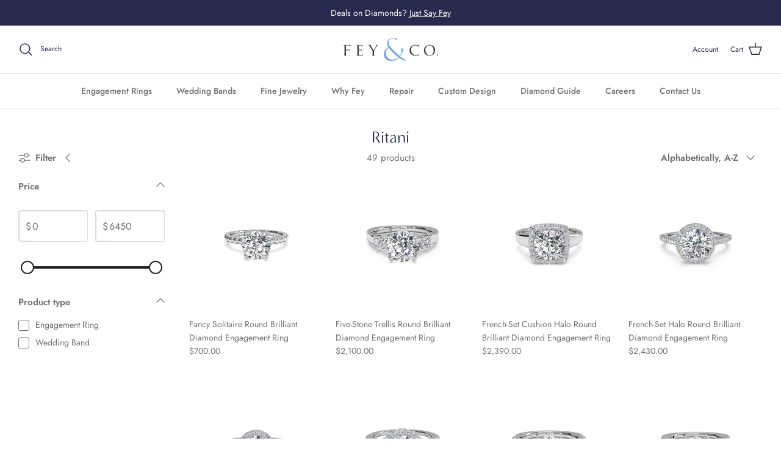

--- FILE ---
content_type: text/css
request_url: https://feyjewelers.com/cdn/shop/t/15/assets/custom.css?v=175184439721435418281742292599
body_size: -752
content:
.overlay-text__button, .btn, .btn--primary, .button.altcolour, .btn.btn--secondary, button.altcolour {
  min-width: 200px;
}


--- FILE ---
content_type: text/plain
request_url: https://www.google-analytics.com/j/collect?v=1&_v=j102&a=1414566764&t=pageview&_s=1&dl=https%3A%2F%2Ffeyjewelers.com%2Fcollections%2Fvendors%3Fq%3DRitani&ul=en-us%40posix&dt=Ritani%20%E2%80%93%20Fey%20%26%20CO.&sr=1280x720&vp=1280x720&_u=YEBAAEABAAAAACAAI~&jid=395239295&gjid=1856278618&cid=483219581.1769818493&tid=UA-6366272-1&_gid=2115700329.1769818493&_r=1&_slc=1&gtm=45He61r1n81KKTD2V9v813197954za200zd813197954&gcd=13l3l3l3l1l1&dma=0&tag_exp=103116026~103200004~104527907~104528500~104684208~104684211~115616985~115938466~115938469~116185181~116185182~116988315~117041587&z=1475955948
body_size: -450
content:
2,cG-X5WXL7HTCS